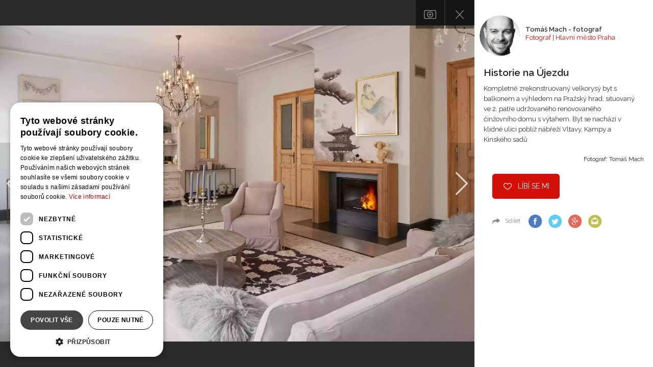

--- FILE ---
content_type: text/html; charset=utf-8
request_url: https://www.bydlo.cz/artofinteriors/historie-na-ujezdu/fotka/14794
body_size: 12899
content:
<!DOCTYPE html>
<html lang="cs" class="Projects-picture-html">
    <head>
        <script type="text/javascript" charset="UTF-8" src="//cdn.cookie-script.com/s/6a862e5141f11dd1ba0af0e66bd8adb5.js"></script>
        <script data-ad-client="ca-pub-8469920105013450" async src="https://pagead2.googlesyndication.com/pagead/js/adsbygoogle.js"></script>
        <meta charset="utf-8">
        <title>Fotka realizace | Bydlo.cz</title>
        <meta name="description" content="Fotka realizace">
        <meta name="keywords" content="Fotka realizace">

        <meta name="viewport" content="width=device-width, initial-scale=1">
        <meta name="google-site-verification" content="xM95Bi_324vvguM0PDtACmdjgCGaUIwuaV8I0uBQCO4">
        <meta property="fb:pages" content="253372524727742">
        <meta name="p:domain_verify" content="02c197921a68e90ce50e2d5e1c054325">

        <script src="https://apis.google.com/js/client:platform.js" async defer></script>
        <meta name="Author" content="Tomáš Mach - fotograf | www.bydlo.cz">

    <meta property="og:title" content="Historie na Újezdu - Tomáš Mach - fotograf">
    <meta property="og:url" content="https://www.bydlo.cz/artofinteriors/historie-na-ujezdu/fotka/14794"> 
    <meta property="og:description" content="Kompletně zrekonstruovaný velkorysý byt s balkonem a výhledem na Pražský hrad, situovaný ve 2. patře udržovaného renovovaného činžovního domu s výtahem. Byt se nachází v klidné…">
    <meta property="og:image" content="https://www.bydlo.cz/files/image/projects/1688/artofinteriors_1688_14794_wm2.jpg">
    <meta property="og:image:width" content="1000"> 
    <meta property="og:image:height" content="1000"> 
    <meta property="og:locale" content="cs_CZ">
    <meta property="fb:admins" content="100000011810219">
    <meta property="fb:app_id" content="481064589479263">

        <link rel="canonical" href="https://www.bydlo.cz/artofinteriors/historie-na-ujezdu/fotka/14794">
        <link rel="shortcut icon" sizes="16x16 32x32 48x48" href="https://www.bydlo.cz/favicon.ico">
        <link rel="shortcut icon" type="image/x-icon" href="https://www.bydlo.cz/favicon.ico">
        <!--[if IE]><link rel="shortcut icon" href="https://www.bydlo.cz/favicons/favicon.ico"><![endif]-->
        <link rel="apple-touch-icon" sizes="57x57" href="https://www.bydlo.cz/favicons/apple-touch-icon-57x57.png">
        <link rel="apple-touch-icon" sizes="60x60" href="https://www.bydlo.cz/favicons/apple-touch-icon-60x60.png">
        <link rel="apple-touch-icon" sizes="72x72" href="https://www.bydlo.cz/favicons/apple-touch-icon-72x72.png">
        <link rel="apple-touch-icon" sizes="76x76" href="https://www.bydlo.cz/favicons/apple-touch-icon-76x76.png">
        <link rel="apple-touch-icon" sizes="114x114" href="https://www.bydlo.cz/favicons/apple-touch-icon-114x114.png">
        <link rel="apple-touch-icon" sizes="120x120" href="https://www.bydlo.cz/favicons/apple-touch-icon-120x120.png">
        <link rel="apple-touch-icon" sizes="144x144" href="https://www.bydlo.cz/favicons/apple-touch-icon-144x144.png">
        <link rel="apple-touch-icon" sizes="152x152" href="https://www.bydlo.cz/favicons/apple-touch-icon-152x152.png">
        <link rel="apple-touch-icon" sizes="180x180" href="https://www.bydlo.cz/favicons/apple-touch-icon-180x180.png">
        <link rel="icon" type="image/png" href="https://www.bydlo.cz/favicons/favicon-32x32.png" sizes="32x32">
        <link rel="icon" type="image/png" href="https://www.bydlo.cz/favicons/android-chrome-192x192.png" sizes="192x192">
        <link rel="icon" type="image/png" href="https://www.bydlo.cz/favicons/favicon-96x96.png" sizes="96x96">
        <link rel="icon" type="image/png" href="https://www.bydlo.cz/favicons/favicon-16x16.png" sizes="16x16">
        <link rel="manifest" href="https://www.bydlo.cz/favicons/manifest.json">
        <link rel="mask-icon" href="https://www.bydlo.cz/favicons/safari-pinned-tab.svg">
        <meta name="msapplication-TileColor" content="#da532c">
        <meta name="msapplication-TileImage" content="https://www.bydlo.cz/favicons/mstile-144x144.png">
        <meta name="theme-color" content="#ffffff">

        <link rel="alternate" type="application/rss+xml" title="RSS Feed pro Bydlo.cz" href="https://www.bydlo.cz/files/instant-articles.xml">
        <link rel="alternate" type="application/rss+xml" title="RSS Feed projektů z Bydlo.cz" href="https://www.bydlo.cz/files/projects.xml">

        <link rel="manifest" href="https://www.bydlo.cz/manifest.json">
        <script src="https://cdn.onesignal.com/sdks/OneSignalSDK.js" async=""></script>
        <script>
          var OneSignal = window.OneSignal || [];
          OneSignal.push(function() {
            OneSignal.init({
              appId: "b3517fce-0b77-497a-ab5b-7dfee718465a",
            });
          });
        </script>

        <script src="https://maps.googleapis.com/maps/api/js?v=3.exp&libraries=places&key=AIzaSyDDBNbRuPTZU3QF8tBn9qKWd974YdHxE_M"></script>
        <script src='https://www.google.com/recaptcha/api.js'></script>
         <script src="//assets.adobedtm.com/4beaca54604aa1db7a7d9296a08d83bee398e7fd/satelliteLib-b54c24dc1fb24a614f18cbe602726d4b06972d15.js"></script>

        <script>
            var production = "true";
            var socialeSitesUrl = "/social-sites/";
            var projectsUrl = "/realizace";
            var studiosEdit = "/dashboard.dashboard/" + 'dashboard/default';
            var baseUrl = "https://www.bydlo.cz";
            var basePath = "";
            var realBaseUrl = "https://www.bydlo.cz/";
            var actualUrl = "https://www.bydlo.cz/artofinteriors/historie-na-ujezdu/fotka/14794";
            var CKEDITOR_BASEPATH = baseUrl + '/www/ckeditor/';
            var cklang = "cs";
            var facebookApiId = "481064589479263";
            var reg = null;
        </script>

        <link href='https://fonts.googleapis.com/css?family=Raleway:300,400,600,700&amp;subset=latin,latin-ext' rel='stylesheet' type='text/css'>
        <link rel="stylesheet" href="https://www.bydlo.cz/www/css/styles.min.css?v=1619619914">

        <script src="https://www.bydlo.cz/www/js/scripts.min.js?v=1619619919" ></script>
        <!--<link rel="stylesheet" href="https://www.bydlo.cz/css/style.css"-->

         
        <meta name="robots" content="all,follow">
<script type='text/javascript'>
                    var _gaq = { push: function(t) {
                        console.log("Google Analytics event " + t[0] + " called - "+t[1]);
                    }}
                </script>
    </head>
    <body class="Projects-picture " id="lang-cs">
        <!-- Google Tag Manager -->
        <noscript><iframe src="//www.googletagmanager.com/ns.html?id=GTM-TQZ4BH"
        height="0" width="0" style="display:none;visibility:hidden"></iframe></noscript>
        <script>(function(w,d,s,l,i) { w[l]=w[l]||[];w[l].push( { 'gtm.start':
        new Date().getTime(),event:'gtm.js' } );var f=d.getElementsByTagName(s)[0],
        j=d.createElement(s),dl=l!='dataLayer'?'&l='+l:'';j.async=true;j.src=
        '//www.googletagmanager.com/gtm.js?id='+i+dl;f.parentNode.insertBefore(j,f);
        } )(window,document,'script','dataLayer','GTM-TQZ4BH');</script>
        <!-- End Google Tag Manager -->

        <div id="loading">
            <div class="load">
                <div class="spinner"></div>
                <h2 class="loading-text">Ukládání projektu</h2>
            </div>
        </div>

        <!-- Go to www.addthis.com/dashboard to customize your tools -->
        <script type="text/javascript" src="//s7.addthis.com/js/300/addthis_widget.js#pubid=ra-555319fa2b34137d" async="async"></script>

        <div id="fb-root"></div>

        <div class="pre-footer-banner js-footer-banner desktop-xl-only">
            <div class="container leaderboard-top">
            </div>
        </div>


        <script async defer crossorigin="anonymous" src="https://connect.facebook.net/sk_SK/sdk.js#xfbml=1&version=v4.0"></script>

        
    <!-- slider code start -->
    <div class="container p-imageGallery">
        <div class="gallery-wrapper overlayimage">
            <div class="options">
                <a href="#" data-toggle="modal" data-target="#addToAlbumModal" data-image-order="14794" data-id="14794" class="add-to-album addToGallery"></a>
                <a class="close" href="/artofinteriors/historie-na-ujezdu"></a>
                <a href="#" class="show-info-wrapper"></a>
            </div>

            <a class="c-previousStep" href="/artofinteriors/historie-na-ujezdu/fotka/14798">
                <img src="https://www.bydlo.cz/www/images/left-arrow.svg" alt="left arrow">
            </a>

            <div class="image-wrapper clearfix" data-id="14794">
                <picture>
                    <source srcset="https://www.bydlo.cz/files/image/thumbnail/artofinteriors_1688_14794_wm2_pfilesSimageSprojectsSw2560hf1qmt1596083840.webp" type="image/webp">
                    <img src="https://www.bydlo.cz/files/image/thumbnail/artofinteriors_1688_14794_wm2_pfilesSimageSprojectsSw2560hf1qmt1596079554.jpg" alt="Kompletně zrekonstruovaný velkorysý byt s balkonem a výhledem na Pražský hrad, situovaný ve 2. patře udržovaného renovovaného činžovního domu s výtahem. Byt se…" class="rsTmb albumable">
                </picture>

                <div class="js-sharing hidden" id="image-14794">
                    <a href="#" class="js-share-item email" data-type="email" data-image-source="https://www.bydlo.cz/files/image/projects/1688/artofinteriors_1688_14794_wm2.jpg"></a>
                    <div class="addthis_jumbo_share" data-url="www.bydlo.cz/artofinteriors/historie-na-ujezdu/fotka/14794" data-title="Historie na Újezdu - Tomáš Mach - fotograf"></div>
                </div>
            </div>

            <a class="c-nextStep" href="/artofinteriors/historie-na-ujezdu/fotka/14793">
                <img src="https://www.bydlo.cz/www/images/right-arrow.svg" alt="right arrow">
            </a>

            <div class="info-wrapper">
                <div class="author clearfix">
                    <a class="avatar-wrapper" href="/artofinteriors">
                        <div class="avatar" style="background-image:url(https\:\/\/www\.bydlo\.cz\/files\/image\/studios\/2139\/default_1526554752_artofinteriors\.jpg)"></div>
                    </a>
                    <div class="text">
                        <a href="/artofinteriors">
                            <h4>Tomáš Mach - fotograf</h4>
                        </a>
                        <span>
                            Fotograf
                            |
                            Hlavní město Praha
                        </span>
                    </div>
                </div>

                <div class="info-wrapper-content clearfix">
                    <h1>Historie na Újezdu</h1>
                        <p class="image-description">Kompletně zrekonstruovaný velkorysý byt s balkonem a výhledem na Pražský hrad, situovaný ve 2. patře udržovaného renovovaného činžovního domu s výtahem. Byt se nachází v klidné ulici poblíž nábřeží Vltavy, Kampy a Kinského sadů
</p>
                </div>

                    <div class="photograph">
                        Fotograf:&nbsp;Tomáš Mach
                    </div>

<div id="snippet--liker">                        <a class="btn btn-red like login" href="" data-toggle="modal" data-target="#loginModal">Líbí se mi</a>
</div>

                <div class="social clearfix js-sharing">
                    <span>Sdílet</span>
                    <ul class="clearfix">
                        <li>
                            <a href="#" class="js-share-item-picture facebook" data-type="facebook"></a>
                        </li>
                        <li>
                            <a href="#" class="js-share-item-picture twitter" data-type="twitter"></a>
                        </li>
                        <li>
                            <a href="#" class="js-share-item-picture google" data-type="google"></a>
                        </li>
                        <li>
                                <a href="#" data-toggle="modal" data-target="#loginModal" class="login email"></a>
                        </li>
                    </ul>
                </div>

                <div class="tile">
		<div class="item advert-item advert-script ">
			<div class="frame">
					<script async src="https://pagead2.googlesyndication.com/pagead/js/adsbygoogle.js"></script>
<!-- Square 3 -->
<ins class="adsbygoogle"
     style="display:inline-block;width:300px;height:300px"
     data-ad-client="ca-pub-8469920105013450"
     data-ad-slot="3813895697"></ins>
<script>
     (adsbygoogle = window.adsbygoogle || []).push({});
</script>
			</div>
		</div>
                </div>

            </div>
        </div>
    </div>

    <!-- tabs & footer end /// -->


    <!-- Modal -->
    <div class="modal fade" id="addToAlbumModal" tabindex="-1" role="dialog" aria-labelledby="myModalLabel-addToAlbum" aria-hidden="true">
        <div class="modal-dialog">
            <div class="modal-content">
                <div class="modal-header">
                    <a href="#" class="modal-close" data-dismiss="modal">
                        <span></span>
                    </a>
                    <div class="modal-title" id="myModallabel-addToAlbum">Přidat do alba</div>
                </div>
                <div class="modal-body">
                    <div class="album-picture-preview-wrapper">
                        <picture>
                            <sourcesrcset="https://www.bydlo.cz/files/image/thumbnail/artofinteriors_1688_14794_wm2_pfilesSimageSprojectsSw768hf1qmt1596083840.webp" type="image/webp">
                            <img src="https://www.bydlo.cz/files/image/thumbnail/artofinteriors_1688_14794_wm2_pfilesSimageSprojectsSw768hf1qmt1596079554.jpg" id="album-picture-preview" class="hidden" alt="add picture to album">
                        </picture>
                    </div>
                    <form action="/artofinteriors/historie-na-ujezdu/fotka/14794" method="post" id="frm-addPhotoToAlbumForm" class="form custom-forms">                        <div class="form-group user-data">
                            <label for="frm-addPhotoToAlbumForm-album">Vybrat album</label>
                            <div class="form-group-more-select-wrapper">
                                <select name="album" id="frm-addPhotoToAlbumForm-album" required data-nette-rules='[{"op":":filled","msg":"Vyberte některé z vašich alb"}]' class="form-control album-picker basic basic-1 basic-1-raw" placeholder="Vyberte některé z vašich alb"><option value="0">-- nové album --</option></select>
                            </div>
                        </div>
                        <div class="form-group">
                            <label for="frm-addPhotoToAlbumForm-newAlbum" class="new-album-namer hidden">Vytvořit nové album</label>
                            <input type="text" name="newAlbum" id="frm-addPhotoToAlbumForm-newAlbum" data-nette-rules='[{"op":":equal","rules":[{"op":":filled","msg":"Název nového alba nesmí být prázdný"}],"control":"album","arg":0}]' class="custom-forms-control new-album-namer hidden" placeholder="Název nového alba">
                        </div>

                        <div class="form-group alignCenter">
                                <a href="#" class="btn btn-red" data-dismiss="modal" data-toggle="modal" data-target="#loginModal">Přidat do alba</a>
                        </div>

                            <div class="custom-forms-footer-supplement">
                                <p>Pro přidání do alba musíte přihlášený.<br>
                                    <a href="#" data-dismiss="modal" data-toggle="modal" data-target="#loginModal"><strong>Přihlásit se</strong></a>
                                    <strong>&nbsp;|&nbsp;</strong>
                                    <a href="#" data-dismiss="modal" data-toggle="modal" data-backdrop="static" data-target="#registerModal"><strong>Vytvořit účet</strong></a>
                                </p>
                            </div>
                    <input type="hidden" name="projectPictureId" id="frm-addPhotoToAlbumForm-projectPictureId" value=""><input type="hidden" name="_do" value="addPhotoToAlbumForm-submit"><!--[if IE]><input type=IEbug disabled style="display:none"><![endif]-->
</form>

                </div>
            </div>
        </div>
    </div>

<!-- Modal -->
<div class="modal fade" id="registerModal" role="dialog" aria-labelledby="registerModalLabel" aria-hidden="true">
    <div class="modal-dialog modal-cw-4">
        <div class="modal-content">
            <div class="modal-header">
                <a href="#" class="modal-close" data-dismiss="modal">
                    <span></span>
                </a>
                <div class="modal-title" id="registerModalLabel">Registrace nového uživatele</div>
            </div>
            <div class="modal-body">
                <form action="/artofinteriors/historie-na-ujezdu/fotka/14794" method="post" id="frm-registrationForm-registrationForm" enctype="multipart/form-data" class="custom-forms">
                    <input type="hidden" name="Id" value="" class="hidden">
                    <input type="hidden" name="SocialSite" value="" class="hidden">
                    <input type="hidden" name="AvatarSoc" value="" class="hidden">
                    <input type="hidden" name="AvatarCropped" id="registrationForm-AvatarCropped" value="" class="hidden">
                    <input type="hidden" name="FacebookAccessToken" value="" class="hidden">
                    <input type="hidden" name="FacebookId" value="" class="hidden">
                    <input type="hidden" name="GoogleAccessToken" value="" class="hidden">
                    <input type="hidden" name="GoogleId" value="" class="hidden">
                    <input type="hidden" name="CompanyInfoId" value="" class="hidden">
                    <input type="hidden" name="Referer" value="" class="hidden">

                    <div class="row user-type-changer">
                        <div class="col-lg-4 col-lg-offset-4 col-sm-6 col-sm-offset-3 col-xs-12 clearfix">
                            <div class="custom-forms-clmn-1">
                                <div class="custom-forms-radio custom-forms-radio-1 custom-forms-radio-fake">
                                    <input class="redirectingCheckbox user"  type="checkbox" name="iAmUser" id="frm-registrationForm-registrationForm-iAmUser" data-nette-rules='[{"op":":blank","rules":[{"op":":filled","msg":"Vyberte prosím, typ uživatelského účtu"}],"control":"iAmAuthor"}]' checked>
                                    <label for="frm-registrationForm-registrationForm-iAmUser">Jsem uživatel</label>
                                    <span class="custom-forms-info">
                                        info
                                        <span data-title="Hledám inspiraci pro bydlení. Zajímají mě moderní trendy v oblasti interiérového designu a architektury. Hledám svěží a praktické nápady pro vybavení interiéru. Jsem uživatel."></span>
                                    </span>
                                </div>
                            </div>
                        </div>
                        <div class="col-lg-4 col-lg-offset-4 col-sm-6 col-sm-offset-3 col-xs-12 clearfix">
                            <div class="custom-forms-clmn-1">
                                <div class="custom-forms-radio custom-forms-radio-1 custom-forms-radio-fake">
                                    <input class="redirectingCheckbox author"  type="checkbox" name="iAmAuthor" id="frm-registrationForm-registrationForm-iAmAuthor" data-nette-rules='[{"op":":blank","rules":[{"op":":filled","msg":"Vyberte prosím, typ uživatelského účtu"}],"control":"iAmUser"}]'>
                                    <label for="frm-registrationForm-registrationForm-iAmAuthor">Jsem autor</label>
                                    <span class="custom-forms-info">
                                        info
                                        <span data-title="Jsem tvůrce v oblasti interiérového designu nebo architektury. Rád bych prezentoval svou práci, ukázal nejlepší reference a nabídl své služby. Rád bych psal odborné články. Jsem autor."></span>
                                    </span>
                                </div>
                            </div>
                        </div>
                    </div>

                    <div class="row">
                    </div>

                    <div class="row">
                        <div class="col-xs-12">
                            <div class="load-data load-data-success hidden">
                                Podařilo se načíst základní údaje. Vyplňte zbývající informace a dokončete registraci.<br>
                                Po dokončení bude váš účet propojen se zvolenou sociální sítí.
                            </div>
                        </div>
                    </div>

                    <div class="row">
                        <div class="col-sm-6 col-xs-12 clearfix">
                            <div class="custom-forms-clmn-1">
                                <div class="form-group form-group-icon">
                                    <label for="frm-registrationForm-registrationForm-Email">E-mail <span class="hidden-xs">(Uživatelské jméno)</span></label>
                                    <input type="email" name="Email" autocomplete="off" id="frm-registrationForm-registrationForm-Email" required data-nette-rules='[{"op":":filled","msg":"Pole email není vyplněno"},{"op":":email","msg":"Pole email není korektně vyplněno"}]' class="custom-forms-control" placeholder="E-mail">
                                    <span class="custom-forms-control-icon custom-forms-control-icon-people"></span>
                                    <span class="required">*</span>
                                </div>

                                <div class="passwords">
                                    <div class="form-group form-group-icon">
                                        <label for="frm-registrationForm-registrationForm-password">Heslo *</label>
                                        <input type="password" name="password" autocomplete="off" id="frm-registrationForm-registrationForm-password" data-nette-rules='[{"op":":blank","rules":[{"op":":minLength","msg":"Heslo musí obsahovat minimálně 6 znaků","arg":6}],"control":"SocialSite"}]' class="custom-forms-control" placeholder="Heslo">
                                        <span class="custom-forms-control-icon custom-forms-control-icon-lock"></span>
                                        <span class="required">*</span>
                                    </div>
                                    <div class="form-group form-group-icon">
                                        <label for="frm-registrationForm-registrationForm-passwordCheck">Potvrzení hesla *</label>
                                        <input type="password" name="passwordCheck" autocomplete="off" id="frm-registrationForm-registrationForm-passwordCheck" data-nette-rules='[{"op":":filled","rules":[{"op":":equal","msg":"Hesla se neshodují","arg":{"control":"password"}}],"control":"passwordCheck"}]' class="custom-forms-control" placeholder="Heslo znovu">
                                        <span class="custom-forms-control-icon custom-forms-control-icon-lock"></span>
                                        <span class="required">*</span>
                                    </div>
                                </div>
                            </div>
                        </div>
                        <div class="col-sm-6 col-xs-12 clearfix">
                            <div class="custom-forms-clmn-1 custom-forms-clmn-right">
                                <div class=" custom-forms-checkbox custom-forms-checkbox-p1 hidden">
                                    <input type="checkbox" name="HideEmail" id="frm-registrationForm-registrationForm-HideEmail">
                                    <label for="frm-registrationForm-registrationForm-HideEmail">Nezobrazovat email na profilu</label>
                                    <span class="custom-forms-info">
                                        info
                                        <span data-title="Popisek_HideEMail"></span>
                                    </span>
                                </div>

                                    <div id="names-user-position">
                                        <div>
                                            <div class="form-group">
                                                <label for="frm-registrationForm-registrationForm-FirstName">Jméno</label>
                                                <input type="text" name="FirstName" autocomplete="off" id="frm-registrationForm-registrationForm-FirstName" required data-nette-rules='[{"op":":filled","msg":"Pole jméno není vyplněno"}]' class="custom-forms-control" placeholder="Vaše jméno">
                                                <span class="required">*</span>
                                            </div>
                                            <div class="form-group">
                                                <label for="frm-registrationForm-registrationForm-LastName">Příjmení</label>
                                                <input type="text" name="LastName" autocomplete="off" id="frm-registrationForm-registrationForm-LastName" required data-nette-rules='[{"op":":filled","msg":"Pole příjmení není vyplněno"}]' class="custom-forms-control" placeholder="Vaše příjmení">
                                                <span class="required">*</span>
                                            </div>
                                        </div>
                                    </div>
                            </div>
                        </div>
                    </div>

                    <div class=" custom-forms-photo">
                        <div class="row">
                                <div class="col-sm-6 col-xs-12 clearfix">
                                    <div class="custom-forms-clmn-1">
                                        <p class="custom-forms-title"><label for="frm-registrationForm-registrationForm-Avatar">Profilový obrázek/logo</label></p>
                                        <p class="custom-forms-photo-desc">Vložte obrázek ve formátu JPEG, PNG nebo GIF s rozměry alespoň 200x200px.</p>
                                        <p class="custom-forms-photo-desc">TIP: Obrázek můžete upravit – posuvníkem zvětšíte či zmenšíte, kliknutím myši a posunem upravíte pozici.</p>
                                    </div>
                                </div>
                            <div class="col-sm-6 col-xs-12 clearfix">
                                <div class="form-group custom-forms-file">
                                    <input type="file" name="Avatar" id="frm-registrationForm-registrationForm-Avatar" data-nette-rules='[{"op":":fileSize","msg":"The size of the uploaded file can be up to 33554432 bytes.","arg":33554432}]' class="hidden">
                                        <!-- This wraps the whole cropper -->
                                        <div id="image-cropper">
                                            <!-- This is where the preview image is displayed -->
                                            <div class="cropit-preview"></div>

                                            <!-- You can add additional elements here, e.g. the image icons -->
                                            <input type="range" class="cropit-image-zoom-input">

                                            <!-- This is where user selects new image -->
                                            <input type="file" id="Cropfile" name="Cropfile" class="cropit-image-input inputfile hidden">
                                            <label for="Cropfile"><img src="https://www.bydlo.cz/www/images/input-file-icon.png" alt=""> <span>Vybrat obrázek</span></label>
                                        </div>
                                </div>
                            </div>
                        </div>
                    </div>

                    <div class=" hidden">
                        <div class="row">
                            <div class="col-xs-12">
                                <p class="custom-forms-title">Profilové údaje</p>
                            </div>
                        </div>

                        <div class="row">
                            <div class="col-sm-6 col-xs-12 clearfix">
                                <div class="custom-forms-clmn-1">
                                    <div class="form-group">
                                        <label for="frm-registrationForm-registrationForm-CompanyName">Název profilu <span class="hidden-xs">(Uživatelské jméno)</span></label>
                                        <input type="text" name="CompanyName" autocomplete="off" id="frm-registrationForm-registrationForm-CompanyName" data-nette-rules='[{"op":":equal","rules":[{"op":":filled","msg":"Musíte vybrat vaši značku/název"}],"control":"iAmAuthor","arg":true}]' class="custom-forms-control text-to-url-from" placeholder="např. Studio u Darinky">
                                        <span class="required">*</span>
                                        <span class="custom-forms-info">
                                            info
                                            <span data-title="Popisek_CompanyName"></span>
                                        </span>
                                    </div>

                                    <div class="form-group">
                                        <label for="frm-registrationForm-registrationForm-BusinessName">Obchodní název</label>
                                        <input type="text" name="BusinessName" autocomplete="off" id="frm-registrationForm-registrationForm-BusinessName" class="custom-forms-control" placeholder="např. Darinka s.r.o.">
                                        <span class="custom-forms-info">
                                            info
                                            <span data-title="Popisek_BusinessName"></span>
                                        </span>
                                    </div>

                                </div>
                            </div>
                            <div class="col-sm-6 col-xs-12 clearfix">
                                <div class="custom-forms-clmn-1 custom-forms-clmn-right">
                                    <div class="form-group">
                                        <label for="frm-registrationForm-registrationForm-UrlRoute">URL</label>

                                            <input type="text" name="UrlRoute" autocomplete="off" readonly id="frm-registrationForm-registrationForm-UrlRoute" data-nette-rules='[{"op":":equal","rules":[{"op":":filled","msg":"Pole URL není vyplněno"}],"control":"iAmAuthor","arg":true}]' class="custom-forms-control text-to-url-to hidden" placeholder="Url adresa">
                                            <input class="custom-forms-control text-to-url-to-viewed" placeholder="Url adresa" type="text" readonly="readonly" name="UrlRouteViewed" id="frm-registrationForm-registrationForm-UrlRouteViewed" value="">

                                        <span class="required">*</span>
                                        <span class="custom-forms-info">
                                            info
                                            <span data-title="Popisek_UrlRoute"></span>
                                        </span>
                                    </div>
                                    <div class="form-group">
                                        <label for="frm-registrationForm-registrationForm-ICO">IČO</label>
                                        <input type="text" name="ICO" autocomplete="off" id="frm-registrationForm-registrationForm-ICO" data-nette-rules='[{"op":":filled","rules":[{"op":":pattern","msg":"IČO musí být složeno pouze z číslic","arg":"^[0-9]*$"}],"control":"ICO"}]' class="custom-forms-control ico-listener" placeholder="Vyplněním této položky se automaticky předvyplní i některé následující">
                                        <span class="custom-forms-info">
                                            info
                                            <span data-title="Popisek_ICO"></span>
                                        </span>
                                    </div>
                                    <div class="form-group">
                                        <label for="frm-registrationForm-registrationForm-DIC">DIČ</label>
                                        <input type="text" name="DIC" autocomplete="off" id="frm-registrationForm-registrationForm-DIC" class="custom-forms-control" placeholder="DIČ">
                                    </div>
                                </div>
                            </div>
                        </div>

                        <div class="row">
                            <div class="col-xs-12">
                                <div class="form-group">
                                    <label for="frm-registrationForm-registrationForm-Info">Řekněte nám něco o sobě</label>
                                    <textarea name="Info" id="frm-registrationForm-registrationForm-Info" class="custom-forms-control" placeholder="Představte se ostatním uživatelům"></textarea>
                                </div>
                            </div>
                        </div>

                        <div class="row">
                            <div class="col-sm-6 col-xs-12 clearfix">
                                <div class="custom-forms-clmn-1">
                                    <div class="form-group">
                                        <label for="frm-registrationForm-registrationForm-UrlWeb">Web</label>
                                        <input type="text" name="UrlWeb" autocomplete="off" id="frm-registrationForm-registrationForm-UrlWeb" class="custom-forms-control">
                                    </div>
                                    <div class="form-group">
                                        <label for="frm-registrationForm-registrationForm-UrlTwitter">Twitter</label>
                                        <input type="text" name="UrlTwitter" autocomplete="off" id="frm-registrationForm-registrationForm-UrlTwitter" class="custom-forms-control">
                                    </div>
                                    <div class="form-group">
                                        <label for="frm-registrationForm-registrationForm-UrlInstagram">Instagram</label>
                                        <input type="text" name="UrlInstagram" autocomplete="off" id="frm-registrationForm-registrationForm-UrlInstagram" class="custom-forms-control">
                                    </div>
                                </div>
                            </div>
                            <div class="col-sm-6 col-xs-12 clearfix">
                                <div class="custom-forms-clmn-1 custom-forms-clmn-right">
                                    <div class="form-group">
                                        <label for="frm-registrationForm-registrationForm-UrlFacebook">Facebook</label>
                                        <input type="text" name="UrlFacebook" autocomplete="off" id="frm-registrationForm-registrationForm-UrlFacebook" class="custom-forms-control">
                                    </div>
                                    <div class="form-group">
                                        <label for="frm-registrationForm-registrationForm-UrlPinterest">Pinterest</label>
                                        <input type="text" name="UrlPinterest" autocomplete="off" id="frm-registrationForm-registrationForm-UrlPinterest" class="custom-forms-control">
                                    </div>
                                </div>
                            </div>
                        </div>

                        <div class="row">
                            <div class="col-xs-12">
                                <p class="custom-forms-title custom-forms-title-mt">Doplňující údaje</p>
                            </div>
                        </div>

                        <div class="row">
                            <div class="col-sm-6 col-xs-12 clearfix">
                                <div class="custom-forms-clmn-1">
                                    <div class="form-group form-group-more-select">
                                        <label>Pusobnost:</label>
                                        <select name="Region1" id="frm-registrationForm-registrationForm-Region1" data-nette-rules='[{"op":":equal","rules":[{"op":":filled","msg":"Musíte vybrat vaši hlavní působnost"}],"control":"iAmAuthor","arg":true}]' class="custom-forms-control"><option value="">Vyberte působnost</option><option value="1">Hlavní město Praha</option><option value="2">Středočeský kraj</option><option value="3">Jihočeský kraj</option><option value="4">Plzeňský kraj</option><option value="5">Karlovarský kraj</option><option value="6">Ústecký kraj</option><option value="7">Liberecký kraj</option><option value="8">Královéhradecký kraj</option><option value="9">Pardubický kraj</option><option value="10">Kraj vysočina</option><option value="11">Jihomoravský kraj</option><option value="12">Olomoucký kraj</option><option value="13">Moravskoslezský kraj</option><option value="14">Zlínský kraj</option><option value="15">Celá ČR</option><option value="16">Slovensko</option><option value="17">Ostatní země</option></select>
                                        <span class="required">*</span>
                                        <select name="Region2" id="frm-registrationForm-registrationForm-Region2" class="custom-forms-control"><option value="">Vyberte působnost</option><option value="1">Hlavní město Praha</option><option value="2">Středočeský kraj</option><option value="3">Jihočeský kraj</option><option value="4">Plzeňský kraj</option><option value="5">Karlovarský kraj</option><option value="6">Ústecký kraj</option><option value="7">Liberecký kraj</option><option value="8">Královéhradecký kraj</option><option value="9">Pardubický kraj</option><option value="10">Kraj vysočina</option><option value="11">Jihomoravský kraj</option><option value="12">Olomoucký kraj</option><option value="13">Moravskoslezský kraj</option><option value="14">Zlínský kraj</option><option value="15">Celá ČR</option><option value="16">Slovensko</option><option value="17">Ostatní země</option></select>
                                        <select name="Region3" id="frm-registrationForm-registrationForm-Region3" class="custom-forms-control"><option value="">Vyberte působnost</option><option value="1">Hlavní město Praha</option><option value="2">Středočeský kraj</option><option value="3">Jihočeský kraj</option><option value="4">Plzeňský kraj</option><option value="5">Karlovarský kraj</option><option value="6">Ústecký kraj</option><option value="7">Liberecký kraj</option><option value="8">Královéhradecký kraj</option><option value="9">Pardubický kraj</option><option value="10">Kraj vysočina</option><option value="11">Jihomoravský kraj</option><option value="12">Olomoucký kraj</option><option value="13">Moravskoslezský kraj</option><option value="14">Zlínský kraj</option><option value="15">Celá ČR</option><option value="16">Slovensko</option><option value="17">Ostatní země</option></select>
                                    </div>
                                </div>
                            </div>
                            <div class="col-sm-6 col-xs-12 clearfix">
                                <div class="custom-forms-clmn-1 custom-forms-clmn-right">
                                    <div class="form-group form-group-more-select">
                                        <label>Kategorie:</label>
                                        <select name="Category1" id="frm-registrationForm-registrationForm-Category1" data-nette-rules='[{"op":":equal","rules":[{"op":":filled","msg":"Musíte vybrat vaši hlavní kategorii"}],"control":"iAmAuthor","arg":true}]' class="custom-forms-control"><option value="">Vyberte kategorii</option><option value="5">Architekt</option><option value="18">Projektant</option><option value="8">Interiérový design</option><option value="6">Kuchyňské studio</option><option value="7">Koupelnové studio</option><option value="9">Zahradní architekt</option><option value="27">Zahradní jezírka</option><option value="32">Venkovní kuchyně</option><option value="29">Výrobce nábytku</option><option value="13">Stolař / truhlář</option><option value="31">Ploty a brány</option><option value="22">Dřevostavby</option><option value="28">Kamnář</option><option value="23">Stavební firma</option><option value="17">Bazénový specialista</option><option value="26">Vizualizace</option><option value="25">Zahradník</option><option value="24">Fotograf</option><option value="21">Kameník</option><option value="15">Malíř</option><option value="30">Ostatní</option></select>
                                        <span class="required">*</span>
                                        <select name="Category2" id="frm-registrationForm-registrationForm-Category2" class="custom-forms-control"><option value="">Vyberte kategorii</option><option value="5">Architekt</option><option value="18">Projektant</option><option value="8">Interiérový design</option><option value="6">Kuchyňské studio</option><option value="7">Koupelnové studio</option><option value="9">Zahradní architekt</option><option value="27">Zahradní jezírka</option><option value="32">Venkovní kuchyně</option><option value="29">Výrobce nábytku</option><option value="13">Stolař / truhlář</option><option value="31">Ploty a brány</option><option value="22">Dřevostavby</option><option value="28">Kamnář</option><option value="23">Stavební firma</option><option value="17">Bazénový specialista</option><option value="26">Vizualizace</option><option value="25">Zahradník</option><option value="24">Fotograf</option><option value="21">Kameník</option><option value="15">Malíř</option><option value="30">Ostatní</option></select>
                                        <select name="Category3" id="frm-registrationForm-registrationForm-Category3" class="custom-forms-control"><option value="">Vyberte kategorii</option><option value="5">Architekt</option><option value="18">Projektant</option><option value="8">Interiérový design</option><option value="6">Kuchyňské studio</option><option value="7">Koupelnové studio</option><option value="9">Zahradní architekt</option><option value="27">Zahradní jezírka</option><option value="32">Venkovní kuchyně</option><option value="29">Výrobce nábytku</option><option value="13">Stolař / truhlář</option><option value="31">Ploty a brány</option><option value="22">Dřevostavby</option><option value="28">Kamnář</option><option value="23">Stavební firma</option><option value="17">Bazénový specialista</option><option value="26">Vizualizace</option><option value="25">Zahradník</option><option value="24">Fotograf</option><option value="21">Kameník</option><option value="15">Malíř</option><option value="30">Ostatní</option></select>
                                    </div>
                                </div>
                            </div>
                        </div>

                        <div class="row">
                            <div class="col-xs-12">
                                <p class="custom-forms-title custom-forms-title-mt">Kontaktní údaje</p>
                            </div>
                        </div>

                        <div class="row">
                            <div class="col-sm-6 col-xs-12 clearfix">
                                <div class="custom-forms-clmn-1">
                                    <div class="form-group-two-clmn">
                                        <div class="form-group">
                                            <label for="frm-registrationForm-registrationForm-Street">Ulice</label>
                                            <input type="text" name="Street" autocomplete="off" id="frm-registrationForm-registrationForm-Street" data-nette-rules='[{"op":":equal","rules":[{"op":":filled","msg":"Pole jméno ulice vyplněno"}],"control":"iAmAuthor","arg":true}]' class="custom-forms-control" placeholder="Ulice">
                                        </div>
                                        <div class="form-group">
                                            <label for="frm-registrationForm-registrationForm-HouseNumber">Č.p.</label>
                                            <input type="text" name="HouseNumber" autocomplete="off" id="frm-registrationForm-registrationForm-HouseNumber" data-nette-rules='[{"op":":equal","rules":[{"op":":filled","msg":"Pole jméno čp.. vyplněno"}],"control":"iAmAuthor","arg":true}]' class="custom-forms-control" placeholder="Č.p.">
                                            <span class="required">*</span>
                                        </div>
                                    </div>
                                    <div class="form-group">
                                        <label for="frm-registrationForm-registrationForm-Country">Země</label>
                                        <input type="text" name="Country" autocomplete="off" id="frm-registrationForm-registrationForm-Country" class="custom-forms-control autocomplete-country">
                                        <span class="required">*</span>
                                    </div>
                                </div>
                            </div>
                            <div class="col-sm-6 col-xs-12 clearfix">
                                <div class="custom-forms-clmn-1 custom-forms-clmn-right">
                                    <div class="form-group">
                                        <label for="frm-registrationForm-registrationForm-City">Město</label>
                                        <input type="text" name="City" autocomplete="off" id="frm-registrationForm-registrationForm-City" data-nette-rules='[{"op":":equal","rules":[{"op":":filled","msg":"Pole město není vyplněno"}],"control":"iAmAuthor","arg":true}]' class="custom-forms-control" placeholder="Město">
                                        <span class="required">*</span>
                                    </div>
                                    <div class="form-group">
                                        <label for="frm-registrationForm-registrationForm-ZipCode">PSČ</label>
                                        <input type="text" name="ZipCode" autocomplete="off" id="frm-registrationForm-registrationForm-ZipCode" data-nette-rules='[{"op":":equal","rules":[{"op":":filled","msg":"Pole jméno psč vyplněno"},{"op":":filled","rules":[{"op":":pattern","msg":"PSČ musí být složeno z 5 číslic","arg":"[0-9]{5}"}],"control":"ZipCode"}],"control":"iAmAuthor","arg":true}]' class="custom-forms-control" placeholder="PSČ">
                                        <span class="required">*</span>
                                    </div>
                                </div>
                            </div>
                        </div>

                        <div class="row">
                            <div class="col-xs-12">
                                <div class="custom-forms-checkbox custom-forms-checkbox-p1">
                                    <input type="checkbox" name="InvoiceAddresIsTheSame" id="frm-registrationForm-registrationForm-InvoiceAddresIsTheSame" data-nette-rules='[{"op":":equal","rules":[],"control":"InvoiceAddresIsTheSame","toggle":{"invoice-address-elements":true},"arg":false}]' checked>
                                    <label for="frm-registrationForm-registrationForm-InvoiceAddresIsTheSame">Kontaktní údaje shodné s fakturačními</label>
                                </div>
                            </div>
                        </div>

                        <div id="invoice-address-elements">
                            <div class="row">
                                <div class="col-xs-12">
                                    <p class="custom-forms-title custom-forms-title-mt">Fakturační údaje</p>
                                </div>
                            </div>

                            <div class="row">
                                <div class="col-sm-6 col-xs-12 clearfix">
                                    <div class="custom-forms-clmn-1">
                                        <div class="form-group-two-clmn">
                                            <div class="form-group">
                                                <label for="frm-registrationForm-registrationForm-InvoiceStreet">Ulice</label>
                                                <input type="text" name="InvoiceStreet" autocomplete="off" id="frm-registrationForm-registrationForm-InvoiceStreet" data-nette-rules='[{"op":":equal","rules":[{"op":":filled","msg":"Pole jméno ulice vyplněno"}],"control":"InvoiceAddresIsTheSame","arg":false}]' class="custom-forms-control" placeholder="Ulice">
                                            </div>
                                            <div class="form-group">
                                                <label for="frm-registrationForm-registrationForm-InvoiceHouseNumber">Č.p.</label>
                                                <input type="text" name="InvoiceHouseNumber" autocomplete="off" id="frm-registrationForm-registrationForm-InvoiceHouseNumber" data-nette-rules='[{"op":":equal","rules":[{"op":":filled","msg":"Pole jméno čp.. vyplněno"}],"control":"InvoiceAddresIsTheSame","arg":false}]' class="custom-forms-control" placeholder="Č.p.">
                                                <span class="required">*</span>
                                            </div>
                                        </div>
                                        <div class="form-group">
                                            <label for="frm-registrationForm-registrationForm-InvoiceCountry">Země</label>
                                            <input type="text" name="InvoiceCountry" id="frm-registrationForm-registrationForm-InvoiceCountry" class="custom-forms-control autocomplete-country">
                                            <span class="required">*</span>
                                        </div>
                                    </div>
                                </div>
                                <div class="col-sm-6 col-xs-12 clearfix">
                                    <div class="custom-forms-clmn-1 custom-forms-clmn-right">
                                        <div class="form-group">
                                            <label for="frm-registrationForm-registrationForm-InvoiceCity">Město</label>
                                            <input type="text" name="InvoiceCity" autocomplete="off" id="frm-registrationForm-registrationForm-InvoiceCity" data-nette-rules='[{"op":":equal","rules":[{"op":":filled","msg":"Pole město není vyplněno"}],"control":"InvoiceAddresIsTheSame","arg":false}]' class="custom-forms-control" placeholder="Město">
                                            <span class="required">*</span>
                                        </div>
                                        <div class="form-group">
                                            <label for="frm-registrationForm-registrationForm-InvoiceZipCode">PSČ</label>
                                            <input type="text" name="InvoiceZipCode" autocomplete="off" id="frm-registrationForm-registrationForm-InvoiceZipCode" data-nette-rules='[{"op":":equal","rules":[{"op":":filled","msg":"Pole jméno psč vyplněno"},{"op":":filled","rules":[{"op":":pattern","msg":"PSČ musí být složeno z 5 číslic","arg":"[0-9]{5}"}],"control":"InvoiceZipCode"}],"control":"InvoiceAddresIsTheSame","arg":false}]' class="custom-forms-control" placeholder="PSČ">
                                            <span class="required">*</span>
                                        </div>
                                    </div>
                                </div>
                            </div>
                        </div>
                    </div>
                    <div class="row custom-forms-footer">
                        <div class="col-sm-5">
                            <div class="custom-forms-checkbox">
                                <input class="checkbox" type="checkbox" name="TermsAndConditions" id="frm-registrationForm-registrationForm-TermsAndConditions" required data-nette-rules='[{"op":":filled","msg":"Musíte souhlasit s obchodními podmínkami"}]'>
                                <label for="frm-registrationForm-registrationForm-TermsAndConditions">Souhlasím s <a href="https://www.bydlo.cz/page/obchodni-podminky" target="_blank">obchodními podmínky</a></label>
                            </div>
                        </div>
                        <div class="col-sm-7">
                            <div class="clearfix">
                                <div class="form-group">
                                    <input type="submit" name="submitButton" value="Registrovat se" class="btn btn-red btn-submit">
                                </div>
                                <p><span class="required">*</span> Tyto položky jsou povinné</p>
                            </div>
                        </div>
                    </div>
                <input type="hidden" name="_do" value="registrationForm-registrationForm-submit"></form>

            </div>
        </div>
    </div>
</div>

<script>
	var substringMatcher = function(strs) {
	  return function findMatches(q, cb) {
	    var matches, substringRegex;

	    // an array that will be populated with substring matches
	    matches = [];

	    // regex used to determine if a string contains the substring `q`
	    substrRegex = new RegExp(q, 'i');

	    // iterate through the pool of strings and for any string that
	    // contains the substring `q`, add it to the `matches` array
	    $.each(strs, function(i, str) {
	      if (substrRegex.test(str)) {
	        matches.push(str);
	      }
	    });

	    cb(matches);
	  };
	};

    var states = ["Afgh\u00e1nist\u00e1n","Alandy","Alb\u00e1nie","Al\u017e\u00edrsko","Americk\u00e1 Samoa","Americk\u00e9 Panensk\u00e9 ostrovy","Andorra","Angola","Anguilla","Antarktida","Antigua a Barbuda","Argentina","Arm\u00e9nie","Aruba","Austr\u00e1lie","\u00c1zerb\u00e1jd\u017e\u00e1n","Bahamy","Bahrajn","Banglad\u00e9\u0161","Barbados","Belgie","Belize","B\u011blorusko","Benin","Bermudy","Bh\u00fat\u00e1n","Bol\u00edvie","Bonaire, Svat\u00fd Eustach a Saba","Bosna a Hercegovina","Botswana","Bouvet\u016fv ostrov","Braz\u00edlie","Britsk\u00e9 indickooce\u00e1nsk\u00e9 \u00fazem\u00ed","Britsk\u00e9 Panensk\u00e9 ostrovy","Brunej","Bulharsko","Burkina Faso","Burundi","Cookovy ostrovy","Cura\u00e7ao","\u010cad","\u010cern\u00e1 Hora","\u010cesk\u00e1 republika","\u010c\u00edna","D\u00e1nsko","Demokratick\u00e1 republika Kongo","Dominika","Dominik\u00e1nsk\u00e1 republika","D\u017eibutsko","Egypt","Ekv\u00e1dor","Eritrea","Estonsko","Etiopie","Faersk\u00e9 ostrovy","Falklandy","Fid\u017ei","Filip\u00edny","Finsko","Francie","Francouzsk\u00e1 Guyana","Francouzsk\u00e1 ji\u017en\u00ed a antarktick\u00e1 \u00fazem\u00ed","Francouzsk\u00e1 Polyn\u00e9sie","Gabon","Gambie","Ghana","Gibraltar","Grenada","Gr\u00f3nsko","Gruzie","Guadeloupe","Guam","Guatemala","Guernsey","Guinea","Guinea-Bissau","Guyana","Haiti","Heard\u016fv ostrov a MacDonaldovy ostrovy","Honduras","Hongkong","Chile","Chorvatsko","Indie","Indon\u00e9sie","Ir\u00e1k","\u00cdr\u00e1n","Irsko","Island","It\u00e1lie","Izrael","Jamajka","Japonsko","Jemen","Jersey","Ji\u017en\u00ed Afrika","Ji\u017en\u00ed Georgie a Ji\u017en\u00ed Sandwichovy ostrovy","Ji\u017en\u00ed S\u00fad\u00e1n","Jord\u00e1nsko","Kajmansk\u00e9 ostrovy","Kambod\u017ea","Kamerun","Kanada","Kapverdy","Katar","Kazachst\u00e1n","Ke\u0148a","Kiribati","Kokosov\u00e9 (Keelingovy) ostrovy","Kolumbie","Komory","Kon\u017esk\u00e1 republika","Korejsk\u00e1 lidov\u011b demokratick\u00e1 republika","Korejsk\u00e1 republika","Kosovo","Kostarika","Kuba","Kuvajt","Kypr","Kyrgyzst\u00e1n","Laos","Lesotho","Libanon","Lib\u00e9rie","Libye","Lichten\u0161tejnsko","Litva","Loty\u0161sko","Lucembursko","Macao","Madagaskar","Ma\u010farsko","Makedonie","Malajsie","Malawi","Maledivy","Mali","Malta","Man","Maroko","Marshallovy ostrovy","Martinik","Mauricius","Maurit\u00e1nie","Mayotte","Men\u0161\u00ed odlehl\u00e9 ostrovy USA","Mexiko","Mikron\u00e9sie","Moldavsko","Monako","Mongolsko","Montserrat","Mosambik","Myanmar","Namibie","Nauru","N\u011bmecko","Nep\u00e1l","Niger","Nig\u00e9rie","Nikaragua","Niue","Nizozemsko","Norfolk","Norsko","Nov\u00e1 Kaledonie","Nov\u00fd Z\u00e9land","Om\u00e1n","P\u00e1kist\u00e1n","Palau","Palestina","Panama","Papua Nov\u00e1 Guinea","Paraguay","Peru","Pitcairn","Pob\u0159e\u017e\u00ed slonoviny","Polsko","Portoriko","Portugalsko","Rakousko","R\u00e9union","Rovn\u00edkov\u00e1 Guinea","Rumunsko","Rusko","Rwanda","\u0158ecko","Saint Pierre a Miquelon","Salvador","Samoa","San Marino","Sa\u00fadsk\u00e1 Ar\u00e1bie","Senegal","Severn\u00ed Mariany","Seychely","Sierra Leone","Singapur","Slovensk\u00e1 republika","Slovinsko","Som\u00e1lsko","Spojen\u00e9 arabsk\u00e9 emir\u00e1ty","Spojen\u00e9 st\u00e1ty","Srbsko","St\u0159edoafrick\u00e1 republika","S\u00fad\u00e1n","Surinam","Svat\u00e1 Helena","Svat\u00e1 Lucie","Svat\u00fd Bartolom\u011bj","Svat\u00fd Kry\u0161tof a Nevis","Svat\u00fd Martin (FR)","Svat\u00fd Martin (NL)","Svat\u00fd Tom\u00e1\u0161 a Princ\u016fv ostrov","Svat\u00fd Vincenc a Grenadiny","Svazijsko","S\u00fdrie","\u0160alomounovy ostrovy","\u0160pan\u011blsko","\u0160picberky a Jan Mayen","\u0160r\u00ed Lanka","\u0160v\u00e9dsko","\u0160v\u00fdcarsko","T\u00e1d\u017eikist\u00e1n","Tanzanie","Thajsko","Tchaj-wan","Togo","Tokelau","Tonga","Trinidad a Tobago","Tunisko","Turecko","Turkmenist\u00e1n","Turks a Caicos","Tuvalu","Uganda","Ukrajina","Uruguay","Uzbekist\u00e1n","V\u00e1no\u010dn\u00ed ostrov","Vanuatu","Vatik\u00e1n","Velk\u00e1 Brit\u00e1nie","Venezuela","Vietnam","V\u00fdchodn\u00ed Timor","Wallis a Futuna","Zambie","Z\u00e1padn\u00ed Sahara","Zimbabwe"];

	$('input.autocomplete-country').typeahead({
	  hint: true,
	  highlight: true,
	  minLength: 1
	},
	{
	  name: 'states',
	  source: substringMatcher(states)
	});
</script>
<script>
    // var options = {
    //     url: "https://www.bydlo.cz/files/states.json",
    //     getValue: "name",
    //     list: {
    //         maxNumberOfElements: 1000,
    //         match: {
    //             enabled: true
    //         }
    //     },
    //     theme: "square"
    // };
    // $("input.autocomplete-country").easyAutocomplete(options);
</script>
<!-- Modal -->
<div class="modal fade" id="loginModal" tabindex="-1" role="dialog" aria-labelledby="loginModallabel" aria-hidden="true">
    <div class="modal-dialog modal-cw-1">
        <div class="modal-content">
            <div class="modal-header">
                <a href="#" class="modal-close" data-dismiss="modal">
                    <span></span>
                </a>
                <div class="modal-title" id="loginModallabel">Přihlášení</div>
            </div>
            <div class="modal-body">
                <div class="row">
                </div>
                <form action="/artofinteriors/historie-na-ujezdu/fotka/14794" method="post" id="frm-loginForm-signInForm" class="custom-forms">
                    <div class="row">
                        <div class="col-xs-12 clearfix">
                            <div class="custom-forms-clmn-1">
                                <div class="form-group form-group-icon">
                                    <input type="email" name="email" id="frm-loginForm-signInForm-email" required data-nette-rules='[{"op":":filled","msg":"Vyplňte prosím váš email."},{"op":":email","msg":"Vyplňte prosím email ve správném tvaru!"}]' class="custom-forms-control" placeholder="E-mail">
                                    <span class="custom-forms-control-icon custom-forms-control-icon-nolabel custom-forms-control-icon-people"></span>
                                </div>
                                <div class="form-group form-group-icon">
                                    <input type="password" name="password" id="frm-loginForm-signInForm-password" required data-nette-rules='[{"op":":filled","msg":"Vyplňte prosím heslo."}]' class="custom-forms-control" placeholder="Heslo">
                                    <span class="custom-forms-control-icon custom-forms-control-icon-nolabel custom-forms-control-icon-lock"></span>
                                </div>
                            </div>
                        </div>
                    </div>
                    <div class="row custom-forms-footer">
                        <div class="col-xs-12">
                            <div class="clearfix">
                                <div class="form-group">
                                    <input type="submit" name="send" value="Přihlásit" class="btn btn-red btn-submit">
                                </div>
                                <p><a href="/dashboard.registration/new-password">Zapoměli jste heslo?</a>
                            </div>
                        </div>
                    </div>
                    <div class="row custom-forms-footer-supplement">
                        <div class="col-xs-12">
                            <p>Nemáte účet?
                                <a onclick="showRegistrationModal()"><b>Zaregistrujte se</b></a>.
                            </p>
                        </div>
                    </div>
                <input type="hidden" name="_do" value="loginForm-signInForm-submit"></form>

            </div>
        </div>
    </div>
</div>


<!-- Modal -->

<!-- Modal -->
<div class="modal fade" id="emailShareModal" tabindex="-1" role="dialog" aria-labelledby="myModalLabel-emailShare" aria-hidden="true">
    <div class="modal-dialog">
        <div class="modal-content">
            <div class="modal-header">
                <a href="#" class="modal-close" data-dismiss="modal">
                    <span></span>
                </a>
                <div class="modal-title modal-title-1" id="myModalLabel-emailShare">Odeslat zprávu</div>
            </div>

            <div class="input-fill-from hidden" data-input-name="emailTo"></div>
            <div class="input-fill-from hidden" data-input-name="textarea">Ahoj, posílám ti odkaz na inspiraci, která by tě mohla zajímat. </div>
            <div class="input-fill-from hidden" data-input-name="subject"></div>

            <div class="modal-body">
                <div class="picture-preview-wrapper">
                    <img src="https://www.bydlo.cz/www/images/not-found.png" class="email-sharing-image" alt="foto inspirace">
                </div>
                <form action="/artofinteriors/historie-na-ujezdu/fotka/14794" method="post" id="frm-emailToUser-emailShareForm" class="studio-message-form custom-forms">
                    <input type="text" name="spam" id="frm-emailToUser-emailShareForm-spam" data-nette-rules='[{"op":":blank","msg":"Byl detekován pokus o spam."}]' value="http://"><script type="text/javascript">
				// Clear input value
				var input = document.getElementById('frm-emailToUser-emailShareForm-spam');
				input.value = '';

				// Hide input and label
				if (input.parentNode.parentNode.nodeName == 'TR') {
					// DefaultFormRenderer
					input.parentNode.parentNode.style.display = 'none';
				} else {
					// Manual render
					input.style.display = 'none';
					var labels = input.parentNode.getElementsByTagName('label');
					for (var i = 0; i < labels.length; i++) {  // find and hide label
						if (labels[i].getAttribute('for') == 'frm-emailToUser-emailShareForm-spam') {
							labels[i].style.display = 'none';
						}
					}
				}
			</script>
                    <input type="hidden" name="picture" value="" class="input-fill-to">
                    <input type="hidden" name="pictureLink" value="" class="input-fill-to">
                    <div class="row no-margin">
                        <div class="col-xs-12 form-group">
                            <label for="frm-emailToUser-emailShareForm-emailTo">Email příjemce</label>
                            <input type="email" name="emailTo" id="frm-emailToUser-emailShareForm-emailTo" required data-nette-rules='[{"op":":filled","msg":"Vyplňte prosím váš email!"},{"op":":email","msg":"Vyplňte prosím email ve správném tvaru!"}]' class="custom-forms-control input-fill-to">
                        </div>
                        <div class="col-xs-12 form-group hidden">
                            <label for="frm-emailToUser-emailShareForm-emailFrom">váš email</label>
                            <input type="email" name="emailFrom" readonly id="frm-emailToUser-emailShareForm-emailFrom" required data-nette-rules='[{"op":":filled","msg":"Vyplňte prosím váš email!"},{"op":":email","msg":"Vyplňte prosím email ve správném tvaru!"}]' class="custom-forms-control">
                        </div>
                        <div class="col-xs-12 form-group hidden">
                            <label for="frm-emailToUser-emailShareForm-subject">Předmět</label>
                            <input type="text" name="subject" id="frm-emailToUser-emailShareForm-subject" required data-nette-rules='[{"op":":filled","msg":"Vyplňte prosím předmět zprávy!"}]' class="custom-forms-control input-fill-to">
                        </div>
                        <div class="col-xs-12 form-group">
                            <label for="frm-emailToUser-emailShareForm-textarea">Zpráva</label>
                            <textarea name="textarea" id="frm-emailToUser-emailShareForm-textarea" required data-nette-rules='[{"op":":filled","msg":"Zadejte prosím nějakou zprávu pro příjemce!"}]' class="custom-forms-control message-content input-fill-to"></textarea>
                        </div>
                    </div>
                    <div class="modal-buttons">
                        <div class="row no-margin">
                            <div class="form-group col-xs-12 alignCenter">
                                <input type="submit" name="_submit" value="ODESLAT" class="btn btn-red js-close-modal">
                            </div>
                        </div>
                    </div>
                <input type="hidden" name="form_created" value="icdbbjcbfi"><input type="hidden" name="_do" value="emailToUser-emailShareForm-submit"></form>

            </div>
        </div>
    </div>
</div>

        <div id="fb-root"></div>
        <script>(function(d, s, id) {
          var js, fjs = d.getElementsByTagName(s)[0];
          if (d.getElementById(id)) return;
          js = d.createElement(s); js.id = id;
          js.src = "//connect.facebook.net/cs_CZ/sdk.js#xfbml=1&version=v2.5";
          fjs.parentNode.insertBefore(js, fjs);
        }(document, 'script', 'facebook-jssdk'));</script>

        <script type="text/javascript" src="//trackad.cz/get/bydlo.bydlo.cz/generic/fixed"></script>
        <script type="text/javascript" src="//trackad.cz/get/bydlo.bydlo.cz/generic/vignette/mobile"></script>
        
        <script type="text/javascript">
           /* $("form#frm-editProjectForm").ajaxForm({
                success: function(res, status, xhr, form) {
                    console.log(res);
                }
            });*/
        </script>

        <script type="text/javascript">
            var form = $('form#frm-editProjectForm');
            jQuery(document).ready(function() {
                jQuery('#loading').fadeOut(300);
            });
            
            var spinner = $('#loading');
            $(function() {
                form.submit(function(e) {
                    if(form[0].checkValidity() && Nette.validateForm(form[0])){
                        spinner.show();
                    }else {
                        spinner.hide();
                    }
                });                
            });
        </script>
    </body>
</html>


--- FILE ---
content_type: text/html; charset=utf-8
request_url: https://www.google.com/recaptcha/api2/aframe
body_size: -87
content:
<!DOCTYPE HTML><html><head><meta http-equiv="content-type" content="text/html; charset=UTF-8"></head><body><script nonce="ODS-TbQBE4t1FdYkanwgdw">/** Anti-fraud and anti-abuse applications only. See google.com/recaptcha */ try{var clients={'sodar':'https://pagead2.googlesyndication.com/pagead/sodar?'};window.addEventListener("message",function(a){try{if(a.source===window.parent){var b=JSON.parse(a.data);var c=clients[b['id']];if(c){var d=document.createElement('img');d.src=c+b['params']+'&rc='+(localStorage.getItem("rc::a")?sessionStorage.getItem("rc::b"):"");window.document.body.appendChild(d);sessionStorage.setItem("rc::e",parseInt(sessionStorage.getItem("rc::e")||0)+1);localStorage.setItem("rc::h",'1768807847902');}}}catch(b){}});window.parent.postMessage("_grecaptcha_ready", "*");}catch(b){}</script></body></html>